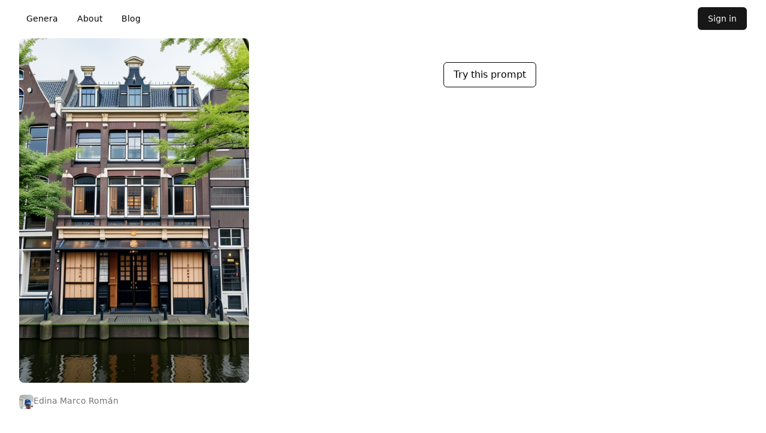

--- FILE ---
content_type: text/html; charset=utf-8
request_url: https://www.genera.so/images/1685899011805-fea524b8-cb48-412d-8940-62818e881e61
body_size: 3222
content:
<!DOCTYPE html><html lang="en"><head><meta charSet="utf-8"/><meta name="viewport" content="width=device-width, initial-scale=1"/><link rel="preload" as="image" href="https://s3.amazonaws.com/nebo.art.dev/1685899011805-fea524b8-cb48-412d-8940-62818e881e61.jpeg"/><link rel="preload" as="image" href="https://lh3.googleusercontent.com/a/AAcHTtcZE-OWPAS_alIsVRc74Jksw11-nzzpfrswJ1rLAw=s96-c"/><link rel="stylesheet" href="/_next/static/css/6e1311230b00484e.css" data-precedence="next"/><link rel="preload" as="script" fetchPriority="low" href="/_next/static/chunks/webpack-c09456ef9c45c00e.js"/><script src="/_next/static/chunks/fd9d1056-8274383bafd9d60d.js" async=""></script><script src="/_next/static/chunks/69-02d560a1a4d26731.js" async=""></script><script src="/_next/static/chunks/main-app-f5c8d25c8479457f.js" async=""></script><script src="/_next/static/chunks/app/layout-31dea0c8837a4e4a.js" async=""></script><link rel="preload" href="https://www.googletagmanager.com/gtag/js?id=G-KE4CWQQMX" as="script"/><title>Image | Genera</title><meta name="description" content="AI generated Image"/><meta property="og:title" content="Image | Genera"/><meta property="og:description" content="AI generated Image"/><meta property="og:image" content="https://s3.amazonaws.com/nebo.art.dev/1685899011805-fea524b8-cb48-412d-8940-62818e881e61.jpeg"/><meta name="twitter:card" content="summary_large_image"/><meta name="twitter:title" content="Image | Genera"/><meta name="twitter:description" content="AI generated Image"/><meta name="twitter:image" content="https://s3.amazonaws.com/nebo.art.dev/1685899011805-fea524b8-cb48-412d-8940-62818e881e61.jpeg"/><meta name="next-size-adjust"/><script src="/_next/static/chunks/polyfills-c67a75d1b6f99dc8.js" noModule=""></script></head><body class=""><div><header class="flex bg-white font-light fixed top-0 z-10 w-full pb-3 py-2"><div class="px-4 mx-auto sm:px-6 lg:px-8 w-full"><div class="flex justify-between"><div class="flex space-x-2 mt-1"><a href="/" class="py-2 text-midnight rounded-md hover:bg-neutral-200 hover:text-gray-900 inline-flex items-center px-3 text-sm transition-all duration-300 ">Genera</a><a href="/about" class="py-2 text-midnight rounded-md hover:bg-neutral-200 hover:text-gray-900 inline-flex items-center px-3 text-sm transition-all duration-300 ">About</a><a href="/blog" class="py-2 text-midnight rounded-md hover:bg-neutral-200 hover:text-gray-900 inline-flex items-center px-3 text-sm transition-all duration-300 ">Blog</a></div><div class="flex items-center"><div class="flex items-center mt-1"><a href="/api/auth/signin" class="inline-flex items-center px-4 py-2 border border-transparent text-sm font-medium rounded-md shadow-sm text-white bg-neutral-900 hover:bg-neutral-700 focus:outline-none focus:ring-2 focus:ring-offset-2 focus:ring-neutral-500">Sign in</a><div></div></div></div></div></div></header><div class="min-h-screen py-10 pt-16 mx-auto  px-4 sm:px-6 lg:px-8"><main><div class=""><div class="flex flex-col flex-row gap-4 bg-white "><div class="flex flex-col gap-2 bg-white "></div><div class="flex flex-col md:flex-row w-full gap-8"><div class="relative rounded-lg md:w-7/12"><img class="rounded-lg flex-shrink-0 mb-5 max-h-[80vh]" src="https://s3.amazonaws.com/nebo.art.dev/1685899011805-fea524b8-cb48-412d-8940-62818e881e61.jpeg" alt=", Bar , Japanese architecture, morning, in Amsterdam "/><div class="flex mt-2 row gap-2 cursor-pointer text-sm text-neutral-500 mb-10"><div><img class="w-6 h-6 rounded-md" src="https://lh3.googleusercontent.com/a/AAcHTtcZE-OWPAS_alIsVRc74Jksw11-nzzpfrswJ1rLAw=s96-c"/></div><a href="/?user=clihoounw0008mn0f1sw6z9mq" class="">Edina Marco Román</a></div><div class="flex flex-col gap-5 text-neutral-700 mb-5 text-md lg:text-lg font-light"><p></p></div></div><div class="md:w-5/12 mx-auto"><div class=""><div class="flex flex-row gap-5 mt-5"><a class="bg-white font-light border my-5 border-black rounded-md p-2 hover:bg-black hover:text-white transition ease-in-out duration-100  px-4 text-center" href="/create?prompt=, Bar , Japanese architecture, morning, in Amsterdam ">Try this prompt</a></div></div></div></div></div></div></main></div></div><script src="/_next/static/chunks/webpack-c09456ef9c45c00e.js" async=""></script><script>(self.__next_f=self.__next_f||[]).push([0]);self.__next_f.push([2,null])</script><script>self.__next_f.push([1,"1:HL[\"/_next/static/css/6e1311230b00484e.css\",\"style\"]\n0:\"$L2\"\n"])</script><script>self.__next_f.push([1,"3:I[7690,[],\"\"]\n6:I[5613,[],\"\"]\n8:I[1778,[],\"\"]\n9:I[5935,[\"185\",\"static/chunks/app/layout-31dea0c8837a4e4a.js\"],\"\"]\nc:I[8955,[],\"\"]\n7:[\"slug\",\"1685899011805-fea524b8-cb48-412d-8940-62818e881e61\",\"oc\"]\nd:[]\n"])</script><script>self.__next_f.push([1,"2:[[[\"$\",\"link\",\"0\",{\"rel\":\"stylesheet\",\"href\":\"/_next/static/css/6e1311230b00484e.css\",\"precedence\":\"next\",\"crossOrigin\":\"$undefined\"}]],[\"$\",\"$L3\",null,{\"buildId\":\"Pj9Oj5QGOV4sOK6ZT5AZs\",\"assetPrefix\":\"\",\"initialCanonicalUrl\":\"/images/1685899011805-fea524b8-cb48-412d-8940-62818e881e61\",\"initialTree\":[\"\",{\"children\":[\"images\",{\"children\":[[\"slug\",\"1685899011805-fea524b8-cb48-412d-8940-62818e881e61\",\"oc\"],{\"children\":[\"__PAGE__\",{}]}]}]},\"$undefined\",\"$undefined\",true],\"initialSeedData\":[\"\",{\"children\":[\"images\",{\"children\":[[\"slug\",\"1685899011805-fea524b8-cb48-412d-8940-62818e881e61\",\"oc\"],{\"children\":[\"__PAGE__\",{},[\"$L4\",\"$L5\",null]]},[\"$\",\"$L6\",null,{\"parallelRouterKey\":\"children\",\"segmentPath\":[\"children\",\"images\",\"children\",\"$7\",\"children\"],\"loading\":\"$undefined\",\"loadingStyles\":\"$undefined\",\"loadingScripts\":\"$undefined\",\"hasLoading\":false,\"error\":\"$undefined\",\"errorStyles\":\"$undefined\",\"errorScripts\":\"$undefined\",\"template\":[\"$\",\"$L8\",null,{}],\"templateStyles\":\"$undefined\",\"templateScripts\":\"$undefined\",\"notFound\":\"$undefined\",\"notFoundStyles\":\"$undefined\",\"styles\":null}]]},[\"$\",\"$L6\",null,{\"parallelRouterKey\":\"children\",\"segmentPath\":[\"children\",\"images\",\"children\"],\"loading\":\"$undefined\",\"loadingStyles\":\"$undefined\",\"loadingScripts\":\"$undefined\",\"hasLoading\":false,\"error\":\"$undefined\",\"errorStyles\":\"$undefined\",\"errorScripts\":\"$undefined\",\"template\":[\"$\",\"$L8\",null,{}],\"templateStyles\":\"$undefined\",\"templateScripts\":\"$undefined\",\"notFound\":\"$undefined\",\"notFoundStyles\":\"$undefined\",\"styles\":null}]]},[null,[\"$\",\"html\",null,{\"lang\":\"en\",\"children\":[\"$\",\"body\",null,{\"className\":\"\",\"children\":[[\"$\",\"$L9\",null,{\"src\":\"https://www.googletagmanager.com/gtag/js?id=G-KE4CWQQMX\",\"strategy\":\"afterInteractive\"}],[\"$\",\"$L9\",null,{\"id\":\"google-analytics\",\"strategy\":\"afterInteractive\",\"children\":\"\\n            window.dataLayer = window.dataLayer || [];\\n            function gtag(){dataLayer.push(arguments);}\\n            gtag('js', new Date());\\n          \\n            gtag('config', 'G-KE4CWQQMXQ');\\n          \"}],[\"$\",\"div\",null,{\"children\":[\"$La\",[\"$\",\"div\",null,{\"className\":\"min-h-screen py-10 pt-16 mx-auto  px-4 sm:px-6 lg:px-8\",\"children\":[\"$\",\"main\",null,{\"children\":[\"$\",\"$L6\",null,{\"parallelRouterKey\":\"children\",\"segmentPath\":[\"children\"],\"loading\":\"$undefined\",\"loadingStyles\":\"$undefined\",\"loadingScripts\":\"$undefined\",\"hasLoading\":false,\"error\":\"$undefined\",\"errorStyles\":\"$undefined\",\"errorScripts\":\"$undefined\",\"template\":[\"$\",\"$L8\",null,{}],\"templateStyles\":\"$undefined\",\"templateScripts\":\"$undefined\",\"notFound\":[[\"$\",\"title\",null,{\"children\":\"404: This page could not be found.\"}],[\"$\",\"div\",null,{\"style\":{\"fontFamily\":\"system-ui,\\\"Segoe UI\\\",Roboto,Helvetica,Arial,sans-serif,\\\"Apple Color Emoji\\\",\\\"Segoe UI Emoji\\\"\",\"height\":\"100vh\",\"textAlign\":\"center\",\"display\":\"flex\",\"flexDirection\":\"column\",\"alignItems\":\"center\",\"justifyContent\":\"center\"},\"children\":[\"$\",\"div\",null,{\"children\":[[\"$\",\"style\",null,{\"dangerouslySetInnerHTML\":{\"__html\":\"body{color:#000;background:#fff;margin:0}.next-error-h1{border-right:1px solid rgba(0,0,0,.3)}@media (prefers-color-scheme:dark){body{color:#fff;background:#000}.next-error-h1{border-right:1px solid rgba(255,255,255,.3)}}\"}}],[\"$\",\"h1\",null,{\"className\":\"next-error-h1\",\"style\":{\"display\":\"inline-block\",\"margin\":\"0 20px 0 0\",\"padding\":\"0 23px 0 0\",\"fontSize\":24,\"fontWeight\":500,\"verticalAlign\":\"top\",\"lineHeight\":\"49px\"},\"children\":\"404\"}],[\"$\",\"div\",null,{\"style\":{\"display\":\"inline-block\"},\"children\":[\"$\",\"h2\",null,{\"style\":{\"fontSize\":14,\"fontWeight\":400,\"lineHeight\":\"49px\",\"margin\":0},\"children\":\"This page could not be found.\"}]}]]}]}]],\"notFoundStyles\":[],\"styles\":null}]}]}]]}]]}]}],null]],\"initialHead\":[false,\"$Lb\"],\"globalErrorComponent\":\"$c\",\"missingSlots\":\"$Wd\"}]]\n"])</script><script>self.__next_f.push([1,"a:[\"$\",\"header\",null,{\"className\":\"flex bg-white font-light fixed top-0 z-10 w-full pb-3 py-2\",\"children\":[\"$\",\"div\",null,{\"className\":\"px-4 mx-auto sm:px-6 lg:px-8 w-full\",\"children\":[\"$\",\"div\",null,{\"className\":\"flex justify-between\",\"children\":[[\"$\",\"div\",null,{\"className\":\"flex space-x-2 mt-1\",\"children\":[[\"$\",\"a\",null,{\"href\":\"/\",\"className\":\"py-2 text-midnight rounded-md hover:bg-neutral-200 hover:text-gray-900 inline-flex items-center px-3 text-sm transition-all duration-300 \",\"children\":\"Genera\"}],[\"$\",\"a\",null,{\"href\":\"/about\",\"className\":\"py-2 text-midnight rounded-md hover:bg-neutral-200 hover:text-gray-900 inline-flex items-center px-3 text-sm transition-all duration-300 \",\"children\":\"About\"}],[\"$\",\"a\",null,{\"href\":\"/blog\",\"className\":\"py-2 text-midnight rounded-md hover:bg-neutral-200 hover:text-gray-900 inline-flex items-center px-3 text-sm transition-all duration-300 \",\"children\":\"Blog\"}]]}],[\"$\",\"div\",null,{\"className\":\"flex items-center\",\"children\":\"$Le\"}]]}]}]}]\n"])</script><script>self.__next_f.push([1,"e:[\"$\",\"div\",null,{\"className\":\"flex items-center mt-1\",\"children\":[[\"$\",\"a\",null,{\"href\":\"/api/auth/signin\",\"className\":\"inline-flex items-center px-4 py-2 border border-transparent text-sm font-medium rounded-md shadow-sm text-white bg-neutral-900 hover:bg-neutral-700 focus:outline-none focus:ring-2 focus:ring-offset-2 focus:ring-neutral-500\",\"children\":\"Sign in\"}],[\"$\",\"div\",null,{}],null]}]\n"])</script><script>self.__next_f.push([1,"5:[\"$\",\"div\",null,{\"className\":\"\",\"children\":[\"$\",\"div\",null,{\"className\":\"flex flex-col flex-row gap-4 bg-white \",\"children\":[[\"$\",\"div\",null,{\"className\":\"flex flex-col gap-2 bg-white \",\"children\":null}],[\"$\",\"div\",null,{\"className\":\"flex flex-col md:flex-row w-full gap-8\",\"children\":[[\"$\",\"div\",null,{\"className\":\"relative rounded-lg md:w-7/12\",\"children\":[[\"$\",\"img\",null,{\"className\":\"rounded-lg flex-shrink-0 mb-5 max-h-[80vh]\",\"src\":\"https://s3.amazonaws.com/nebo.art.dev/1685899011805-fea524b8-cb48-412d-8940-62818e881e61.jpeg\",\"alt\":\", Bar , Japanese architecture, morning, in Amsterdam \"}],\"$undefined\",[\"$\",\"div\",null,{\"className\":\"flex mt-2 row gap-2 cursor-pointer text-sm text-neutral-500 mb-10\",\"children\":[[\"$\",\"div\",null,{\"children\":[\"$\",\"img\",null,{\"className\":\"w-6 h-6 rounded-md\",\"src\":\"https://lh3.googleusercontent.com/a/AAcHTtcZE-OWPAS_alIsVRc74Jksw11-nzzpfrswJ1rLAw=s96-c\"}]}],[\"$\",\"a\",null,{\"href\":\"/?user=clihoounw0008mn0f1sw6z9mq\",\"className\":\"\",\"children\":\"Edina Marco Román\"}]]}],[\"$\",\"div\",null,{\"className\":\"flex flex-col gap-5 text-neutral-700 mb-5 text-md lg:text-lg font-light\",\"children\":[[\"$\",\"p\",\"0\",{\"children\":\"\"}]]}]]}],[\"$\",\"div\",null,{\"className\":\"md:w-5/12 mx-auto\",\"children\":[\"$\",\"div\",null,{\"className\":\"\",\"children\":[\"$\",\"div\",null,{\"className\":\"flex flex-row gap-5 mt-5\",\"children\":[\"$\",\"a\",null,{\"className\":\"bg-white font-light border my-5 border-black rounded-md p-2 hover:bg-black hover:text-white transition ease-in-out duration-100  px-4 text-center\",\"href\":\"/create?prompt=, Bar , Japanese architecture, morning, in Amsterdam \",\"children\":\"Try this prompt\"}]}]}]}]]}]]}]}]\n"])</script><script>self.__next_f.push([1,"b:[[\"$\",\"meta\",\"0\",{\"name\":\"viewport\",\"content\":\"width=device-width, initial-scale=1\"}],[\"$\",\"meta\",\"1\",{\"charSet\":\"utf-8\"}],[\"$\",\"title\",\"2\",{\"children\":\"Image | Genera\"}],[\"$\",\"meta\",\"3\",{\"name\":\"description\",\"content\":\"AI generated Image\"}],[\"$\",\"meta\",\"4\",{\"property\":\"og:title\",\"content\":\"Image | Genera\"}],[\"$\",\"meta\",\"5\",{\"property\":\"og:description\",\"content\":\"AI generated Image\"}],[\"$\",\"meta\",\"6\",{\"property\":\"og:image\",\"content\":\"https://s3.amazonaws.com/nebo.art.dev/1685899011805-fea524b8-cb48-412d-8940-62818e881e61.jpeg\"}],[\"$\",\"meta\",\"7\",{\"name\":\"twitter:card\",\"content\":\"summary_large_image\"}],[\"$\",\"meta\",\"8\",{\"name\":\"twitter:title\",\"content\":\"Image | Genera\"}],[\"$\",\"meta\",\"9\",{\"name\":\"twitter:description\",\"content\":\"AI generated Image\"}],[\"$\",\"meta\",\"10\",{\"name\":\"twitter:image\",\"content\":\"https://s3.amazonaws.com/nebo.art.dev/1685899011805-fea524b8-cb48-412d-8940-62818e881e61.jpeg\"}],[\"$\",\"meta\",\"11\",{\"name\":\"next-size-adjust\"}]]\n"])</script><script>self.__next_f.push([1,"4:null\n"])</script><script>self.__next_f.push([1,""])</script></body></html>